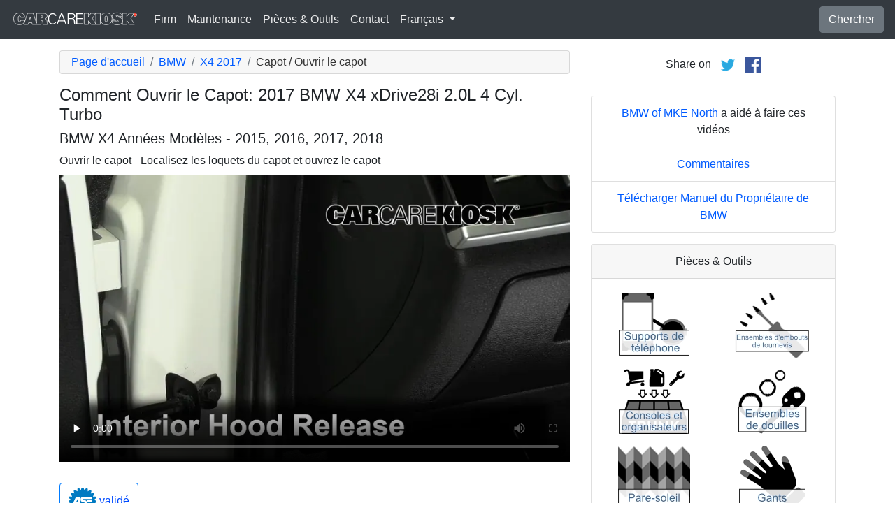

--- FILE ---
content_type: text/html; charset=utf-8
request_url: https://fr.carcarekiosk.com/video/2017_BMW_X4_xDrive28i_2.0L_4_Cyl._Turbo/capot/ouvre-le-capot
body_size: 7646
content:
<!doctype html>
<html lang="fr">
<head>
<meta charset="utf-8">
<meta name="viewport" content="width=device-width, initial-scale=1, shrink-to-fit=no">
<title>Comment Ouvrir le Capot: 2017 BMW X4 xDrive28i 2.0L 4 Cyl. Turbo</title>
<meta name="description" content="Apprenez à ouvrir facilement le capot de votre 2017 BMW X4 xDrive28i 2.0L 4 Cyl. Turbo. Notre vidéo vous montre comment libérer les loquets pour un accès rapide à votre moteur." />
<meta name="theme-color" content="#fff"/>
<meta property="og:title" content="Comment Ouvrir le Capot: 2017 BMW X4 xDrive28i 2.0L 4 Cyl. Turbo" />
<meta property="og:type" content="website" />
<meta property="og:url" content="https://fr.carcarekiosk.com/video/2017_BMW_X4_xDrive28i_2.0L_4_Cyl._Turbo/capot/ouvre-le-capot" />
<meta property="og:image" content="https://d2n97g4vasjwsk.cloudfront.net/2017+BMW+X4+xDrive28i+2.0L+4+Cyl.+Turbo%2FOpen+Hood - 480p.webp" />
<meta property="og:site_name" content="CarCareKiosk" />
<link rel="shortcut icon" href="/favicon.ico">
<link rel="apple-touch-icon" href="/img/apple-touch-icon.png">
<link rel="preconnect" href="https://d2n97g4vasjwsk.cloudfront.net" />
<link rel="stylesheet" href="/saux/cck.min.css?t=20240215" />
<style type="text/css">h1 {font-size:1.5rem} h2,h3{font-size:1.25rem} .carousel-control-next-icon,.carousel-control-prev-icon {filter:invert(1)}.top-ad{min-height:250px}@media (min-width:1200px) {.top-ad{min-height:90px}}</style>
<!-- Google Tag Manager -->
<script>(function(w,d,s,l,i){w[l]=w[l]||[];w[l].push({'gtm.start':
new Date().getTime(),event:'gtm.js'});var f=d.getElementsByTagName(s)[0],
j=d.createElement(s),dl=l!='dataLayer'?'&l='+l:'';j.async=true;j.src=
'https://www.googletagmanager.com/gtm.js?id='+i+dl;f.parentNode.insertBefore(j,f);
})(window,document,'script','dataLayer','GTM-5G6F9JV');</script>
<!-- End Google Tag Manager -->
<script async src="https://securepubads.g.doubleclick.net/tag/js/gpt.js"></script>
<script>
window.googletag = window.googletag || {cmd: []};
var gptAdSlots = [];
googletag.cmd.push(function() {
  var AdSizesA = googletag.sizeMapping().addSize([1200,0],[728,90]).addSize([0,0],[300,250]).build();
  var AdSizesB = googletag.sizeMapping().addSize([1200,0],[728,90]).addSize([0,0],[300,250]).build();
    googletag.defineSlot('/21349734/hood//open_the_hood//resp_A',[[728,90],[300,250]],'div-gpt-ad-1599787350907-0').defineSizeMapping(AdSizesA).addService(googletag.pubads());
  googletag.defineSlot('/21349734/hood//open_the_hood//resp_B',[[728,90],[300,250]],'div-gpt-ad-1599787350907-1').defineSizeMapping(AdSizesB).addService(googletag.pubads());
  googletag.defineSlot('/21349734/hood//open_the_hood//resp_C',[300,250],'div-gpt-ad-1599787350907-2').addService(googletag.pubads());
                            googletag.pubads().collapseEmptyDivs();
  googletag.enableServices();
});
</script>
<script async src="https://pagead2.googlesyndication.com/pagead/js/adsbygoogle.js?client=ca-pub-7461142793089923"
     crossorigin="anonymous"></script>
</head>
<body data-spy="scroll" data-target="#navbar-video" tyle="position:relative">
<!-- Google Tag Manager (noscript) -->
<noscript><iframe src="https://www.googletagmanager.com/ns.html?id=GTM-5G6F9JV" height="0" width="0" style="display:none;visibility:hidden"></iframe></noscript>
<!-- End Google Tag Manager (noscript) -->
<nav class="navbar navbar-expand-lg sticky-top navbar-dark bg-dark">
    <a class="navbar-brand" href="/" style="padding-top:0"><img src="/img/logo.svg" alt="CarCareKiosk.com" style="width:180px" /></a>
          <button class="navbar-toggler" type="button" data-toggle="collapse" data-target="#navbarSupportedContent" aria-controls="navbarSupportedContent" aria-expanded="false" aria-label="Toggle navigation">
    <span class="navbar-toggler-icon"></span>
  </button>
  <div class="collapse navbar-collapse" id="navbarSupportedContent">
    <ul class="navbar-nav mr-auto">
      <li class="nav-item">
        <a class="nav-link" href="https://fr.carcarekiosk.com/qui-sommes-nous">Firm</a>
      </li>
      <li class="nav-item">
                <a class="nav-link" href="https://fr.carcarekiosk.com/entretien/remplacement-de-la-batterie">Maintenance</a>
              </li>
      <li class="nav-item">
        <a class="nav-link" href="https://fr.carcarekiosk.com/pieces-et-outils">Pièces & Outils</a>
      </li>
            <li class="nav-item">
        <a class="nav-link" href="https://fr.carcarekiosk.com/contacter">Contact</a>
      </li>
      <li class="nav-item dropdown">
        <a class="nav-link dropdown-toggle" href="#" id="navbarDropdown" role="button" data-toggle="dropdown" aria-haspopup="true" aria-expanded="false">
                    Français
                  </a>
        <div class="dropdown-menu" aria-labelledby="navbarDropdown">
                    <a class="dropdown-item" href="https://www.carcarekiosk.com">Anglais</a>
          <a class="dropdown-item" href="https://es.carcarekiosk.com">Espagnol</a>
                  </div>
      </li>
    </ul>
    <a href="/search" class="btn btn-secondary my-2 my-sm-0" type="submit">Chercher</a>
  </div>
  </nav>
<div class="container">
  <style>
.video-container {position:relative;padding-bottom:56.25%}
.video-container iframe {position:absolute;top:0;left:0;width:100%;height:100%}
</style>
<style>
.video-container {position:relative;padding-bottom:56.25%}
video {position:absolute;top:0;left:0;width:100%;height:100%}
#ad-container {position:absolute;top:0;left:0;width:100%}
span.anchor {display:block;position:relative;top:-75px;visibility:hidden;}
@media (max-width:576px) { #div-gpt-ad-1599787350907-0,#div-gpt-ad-1599787350907-1 {min-height:250px} }
</style>
<div class="row mt-3">
	<div class="col-lg-8 col-sm-12 mb-3">
		<nav aria-label="breadcrumb">
			<ol class="breadcrumb">
				<li class="breadcrumb-item">
					<a href="https://fr.carcarekiosk.com/">Page d'accueil</a>
				</li>
				<li class="breadcrumb-item">
					<a href="https://fr.carcarekiosk.com/videos/BMW">BMW</a>
				</li>
				<li class="breadcrumb-item">
					<a href="https://fr.carcarekiosk.com/videos/BMW/X4/2017">X4 2017</a>
				</li>
				<li class="breadcrumb-item active" aria-current="page">Capot / Ouvrir le capot</li>
			</ol>
		</nav>
		<h1>Comment Ouvrir le Capot: 2017 BMW X4 xDrive28i 2.0L 4 Cyl. Turbo</h1>
		<h2>BMW X4 Années Modèles - 2015, 2016, 2017, 2018</h2>
										
				<p class=" mb-2"><span class="anchor" id="step1"></span>
						 Ouvrir le capot - 			Localisez les loquets du capot et ouvrez le capot		</p>
		<div class="video-container">
			<video id="player" class="video w-100" controls controlsList="nodownload" playsinline preload="none" data-title="Open Hood" poster="https://d2n97g4vasjwsk.cloudfront.net/2017+BMW+X4+xDrive28i+2.0L+4+Cyl.+Turbo%2FOpen+Hood - 480p.webp">
								<source src="https://d2n97g4vasjwsk.cloudfront.net/2017%20BMW%20X4%20xDrive28i%202.0L%204%20Cyl.%20Turbo%2FOpen%20Hood.mp4" type="video/mp4">
							</video>
						<div id="ad-container"></div>
					</div>
												<div style="margin:30px 0 10px;">
			<a href="https://fr.carcarekiosk.com/ase-validation" class="btn btn-outline-primary">
		   <img src="/img/ase-logo.svg" alt="Validé ASE : révisé par un technicien certifié ASE" width="40" />
		   		   validé
		   		 </a>
		</div>
								<div class="text-center py-3">
			<div id='div-gpt-ad-1599787350907-0'>
				<script>googletag.cmd.push(function() { googletag.display('div-gpt-ad-1599787350907-0'); });</script>
			</div>
		</div>
								<div class="card mt-3 text-center" style="clear:both">
			<div class="card-header">
				<a href="https://fr.carcarekiosk.com/qui-sommes-nous/hans-angermeier" itemprop="url">
					<img class="rounded-circle" src="/img/hans-angermeier.webp" alt="Hans Angermeier" width="100" loading="lazy" />
				</a>
			</div>
			<div class="card-body">
				<p class="card-title author">Auteur</p>
								<p class="card-text"><span><a href="https://fr.carcarekiosk.com/qui-sommes-nous/hans-angermeier"><span>Hans Angermeier</span></a></span> est un technicien de maintenance et de réparation légère certifié ASE et a produit plus de 100 000 vidéos montrant aux conducteurs comment réparer les choses sur leurs voitures. Il possède une vaste expertise sur les procédures de réparation de base couvrant la majorité des voitures sur la route. Au cours des 10 dernières années, Hans s'est concentré sur la construction de CarCareKiosk, qui est visité par des millions de conducteurs chaque mois.</p>
							</div>
		</div>
				<div class="text-center py-3">
			<div id='div-gpt-ad-1599787350907-1'>
				<script>googletag.cmd.push(function() { googletag.display('div-gpt-ad-1599787350907-1'); });</script>
			</div>
		</div>
		<div class="row text-center pt-5">
    	    	    	    	<div class="col-md-6 mb-3">
				<div class="card border-dark mb-3">
					<a href="https://fr.carcarekiosk.com/video/2017_BMW_X4_xDrive28i_2.0L_4_Cyl._Turbo/eclairage/feu-de-jour"><img src="https://d2n97g4vasjwsk.cloudfront.net/2017+BMW+X4+xDrive28i+2.0L+4+Cyl.+Turbo%2FLights+DRL+-+Part+1 - 480p.webp" alt="2017 BMW X4 xDrive28i 2.0L 4 Cyl. Turbo Éclairage Feu de jour (remplacer l'ampoule)" class="card-img-top" loading="lazy" /></a>
					<div class="card-header">
						<a href="https://fr.carcarekiosk.com/video/2017_BMW_X4_xDrive28i_2.0L_4_Cyl._Turbo/eclairage/feu-de-jour">Changez les feux de jour grillés</a>
					</div>
					<div class="card-body">
		        <p>Les feux de jour restent allumés plus longtemps que les feux de croisement. Ils grillent plus vite et doivent être remplacés régulièrement</p>
          </div>
          <div class="card-footer bg-white">
          	<small>2017 BMW X4 xDrive28i 2.0L 4 Cyl. Turbo</small>
          </div>
	      </div>
		  </div>
			    	    	    	<div class="col-md-6 mb-3">
				<div class="card border-dark mb-3">
					<a href="https://fr.carcarekiosk.com/video/2017_BMW_X4_xDrive28i_2.0L_4_Cyl._Turbo/eclairage/feux-de-route"><img src="https://d2n97g4vasjwsk.cloudfront.net/2017+BMW+X4+xDrive28i+2.0L+4+Cyl.+Turbo%2FLights+HL+-+Part+1 - 480p.webp" alt="2017 BMW X4 xDrive28i 2.0L 4 Cyl. Turbo Éclairage Feux de route (remplacer l'ampoule)" class="card-img-top" loading="lazy" /></a>
					<div class="card-header">
						<a href="https://fr.carcarekiosk.com/video/2017_BMW_X4_xDrive28i_2.0L_4_Cyl._Turbo/eclairage/feux-de-route">Remplacez les feux de route</a>
					</div>
					<div class="card-body">
		        <p>Dans plusieurs cas, les feux de route des voitures ont moins d'intensité pendant le jour : vérifiez-les et remplacez-les</p>
          </div>
          <div class="card-footer bg-white">
          	<small>2017 BMW X4 xDrive28i 2.0L 4 Cyl. Turbo</small>
          </div>
	      </div>
		  </div>
			    	    	    	<div class="col-md-6 mb-3">
				<div class="card border-dark mb-3">
					<a href="https://fr.carcarekiosk.com/video/2017_BMW_X4_xDrive28i_2.0L_4_Cyl._Turbo/batterie/debut-de-saut"><img src="https://d2n97g4vasjwsk.cloudfront.net/2017+BMW+X4+xDrive28i+2.0L+4+Cyl.+Turbo%2FBattery+Locate+-+Part+2 - 480p.webp" alt="2017 BMW X4 xDrive28i 2.0L 4 Cyl. Turbo Batterie Début de saut" class="card-img-top" loading="lazy" /></a>
					<div class="card-header">
						<a href="https://fr.carcarekiosk.com/video/2017_BMW_X4_xDrive28i_2.0L_4_Cyl._Turbo/batterie/debut-de-saut">Procédure correcte à suivre pour démarrer la batterie avec des câbles de démarrage</a>
					</div>
					<div class="card-body">
		        <p>Apprendre à charger la batterie avec des câbles de démarrage avant d'être forcé de le faire est une excellente idée</p>
          </div>
          <div class="card-footer bg-white">
          	<small>2017 BMW X4 xDrive28i 2.0L 4 Cyl. Turbo</small>
          </div>
	      </div>
		  </div>
			    	    	    	<div class="col-md-6 mb-3">
				<div class="card border-dark mb-3">
					<a href="https://fr.carcarekiosk.com/video/2017_BMW_X4_xDrive28i_2.0L_4_Cyl._Turbo/horloge/regler-l-horloge"><img src="https://d2n97g4vasjwsk.cloudfront.net/2017+BMW+X4+xDrive28i+2.0L+4+Cyl.+Turbo%2FClock - 480p.webp" alt="2017 BMW X4 xDrive28i 2.0L 4 Cyl. Turbo Horloge Régler l'horloge" class="card-img-top" loading="lazy" /></a>
					<div class="card-header">
						<a href="https://fr.carcarekiosk.com/video/2017_BMW_X4_xDrive28i_2.0L_4_Cyl._Turbo/horloge/regler-l-horloge">Réglez l'heure correcte de votre horloge</a>
					</div>
					<div class="card-body">
		        <p>L'horloge de votre voiture avance ou retarde ? Apprenez à la régler !</p>
          </div>
          <div class="card-footer bg-white">
          	<small>2017 BMW X4 xDrive28i 2.0L 4 Cyl. Turbo</small>
          </div>
	      </div>
		  </div>
					</div>
		<div class="row mb-3">
			<div class="col">
				<a href="https://fr.carcarekiosk.com/videos/BMW/X4/2017" class="btn btn-outline-primary btn-lg btn-block">Regarder toutes les vidéos de 2017 BMW X4</a>
			</div>
		</div>
			</div>
		<div class="col-lg-4 col-sm-12 text-center">
		<div class="mt-2">
			Share on &nbsp; 
			<a href="https://twitter.com/share?url=https://fr.carcarekiosk.com/video/2017_BMW_X4_xDrive28i_2.0L_4_Cyl._Turbo/capot/ouvre-le-capot&text=Comment%20Ouvrir%20le%20Capot%3A%202017%20BMW%20X4%20xDrive28i%202.0L%204%20Cyl.%20Turbo&via=CarCareKiosk&hashtags=fixeditmyself" target="_blank"><img src="/img/twitter.png" alt="Share on Twitter" width="24" /></a>
			 &nbsp; 
			<a href="https://www.facebook.com/sharer.php?u=https://fr.carcarekiosk.com/video/2017_BMW_X4_xDrive28i_2.0L_4_Cyl._Turbo/capot/ouvre-le-capot&title=Comment%20Ouvrir%20le%20Capot%3A%202017%20BMW%20X4%20xDrive28i%202.0L%204%20Cyl.%20Turbo" target="_blank"><img src="/img/facebook.png" alt="Share on Facebook" width="24" /></a>
		</div>
		<div class="text-center py-3">
						<div id='div-gpt-ad-1599787350907-2' style="min-height:250px">
				<script>googletag.cmd.push(function() { googletag.display('div-gpt-ad-1599787350907-2'); });</script>
			</div>
								</div>
				<ul class="list-group mb-3">
			<li class="list-group-item">
								<a href="https://www.bmwofmilwaukeenorth.com/used-vehicles/?utm_source=CarCareKiosk&utm_medium=Video&utm_campaign=CarCareKiosk" target="_blank">BMW of MKE North</a> a aidé à faire ces vidéos
							</li>
			<li class="list-group-item"><a href="mailto:info@carcarekiosk.com?subject=Feedback&body=https://www.carcarekiosk.com/video/2017 BMW X4 xDrive28i 2.0L 4 Cyl. Turbo/capot/ouvre-le-capot">Commentaires</a></li>
			<li class="list-group-item"><a href="https://www.bmwusa.com/Standard/Content/Owner/dgh.aspx" target="_blank">Télécharger Manuel du Propriétaire de BMW</a></li>
		</ul>
				<div class="card mb-3">
			<div class="card-header text-center">
				Pièces & Outils			</div>
			<div class="card-body">
				<div class="row">
										<div class="col-6 text-center pb-3">
							
			        	<a href="https://www.amazon.com/mn/search/?_encoding=UTF8&amp;bbn=10981291&amp;camp=1789&amp;creative=390957&amp;linkCode=ur2&amp;qid=1344287936&amp;rh=n%3A15684181%2Cn%3A!15690151%2Cn%3A2230642011%2Cn%3A10981291%2Cn%3A2407759011&amp;rnid=10981291&amp;tag=carc0a-20#supports-de-téléphone" target="_blank" rel="nofollow">
			        		<picture>
								<source type="image/webp" srcset="/img/parts-and-tools/supports-de-telephone.webp">
								<source type="image/png" srcset="/img/parts-and-tools/supports-de-telephone.png">
								<img src="/img/parts-and-tools/supports-de-telephone.png" alt="supports de téléphone" loading="lazy" />
							</picture>
			        	</a>
			        				        </div>
			        					<div class="col-6 text-center pb-3">
							
			        	<a href="https://fr.carcarekiosk.com/pieces-et-outils#ensembles-d'embouts-de-tournevis">
			        		<picture>
								<source type="image/webp" srcset="/img/parts-and-tools/ensembles-dembouts-de-tournevis.webp">
								<source type="image/png" srcset="/img/parts-and-tools/ensembles-dembouts-de-tournevis.png">
								<img src="/img/parts-and-tools/ensembles-dembouts-de-tournevis.png" alt="ensembles d'embouts de tournevis" loading="lazy" />
							</picture>
			        	</a>
			        				        </div>
			        					<div class="col-6 text-center pb-3">
							
			        	<a href="https://www.amazon.com/mn/search/?_encoding=UTF8&amp;bbn=15735451&amp;camp=1789&amp;creative=390957&amp;linkCode=ur2&amp;qid=1344284162&amp;rh=n%3A15684181%2Cn%3A!15690151%2Cn%3A15857501%2Cn%3A15735451%2Cn%3A318295011&amp;rnid=15735451&amp;tag=carc0a-20#consoles-et-organisateurs" target="_blank" rel="nofollow">
			        		<picture>
								<source type="image/webp" srcset="/img/parts-and-tools/consoles-et-organisateurs.webp">
								<source type="image/png" srcset="/img/parts-and-tools/consoles-et-organisateurs.png">
								<img src="/img/parts-and-tools/consoles-et-organisateurs.png" alt="consoles et organisateurs" loading="lazy" />
							</picture>
			        	</a>
			        				        </div>
			        					<div class="col-6 text-center pb-3">
							
			        	<a href="https://www.amazon.com/mn/search/?_encoding=UTF8&amp;bbn=553350&amp;camp=1789&amp;creative=390957&amp;linkCode=ur2&amp;qid=1344370903&amp;rh=n%3A228013%2Cn%3A!468240%2Cn%3A328182011%2Cn%3A551238%2Cn%3A553350&amp;tag=carc0a-20#ensembles-de-douilles" target="_blank" rel="nofollow">
			        		<picture>
								<source type="image/webp" srcset="/img/parts-and-tools/ensembles-de-douilles.webp">
								<source type="image/png" srcset="/img/parts-and-tools/ensembles-de-douilles.png">
								<img src="/img/parts-and-tools/ensembles-de-douilles.png" alt="ensembles de douilles" loading="lazy" />
							</picture>
			        	</a>
			        				        </div>
			        					<div class="col-6 text-center pb-3">
							
			        	<a href="https://fr.carcarekiosk.com/pieces-et-outils#pare-soleil">
			        		<picture>
								<source type="image/webp" srcset="/img/parts-and-tools/pare-soleil.webp">
								<source type="image/png" srcset="/img/parts-and-tools/pare-soleil.png">
								<img src="/img/parts-and-tools/pare-soleil.png" alt="pare-soleil" loading="lazy" />
							</picture>
			        	</a>
			        				        </div>
			        					<div class="col-6 text-center pb-3">
							
			        	<a href="https://www.amazon.com/mn/search/?_encoding=UTF8&amp;bbn=486555011&amp;camp=1789&amp;creative=390957&amp;linkCode=ur2&amp;qid=1344371186&amp;rh=n%3A228013%2Cn%3A!468240%2Cn%3A3180231%2Cn%3A486555011%2Cn%3A553608&amp;rnid=486555011&amp;tag=carc0a-20#gants" target="_blank" rel="nofollow">
			        		<picture>
								<source type="image/webp" srcset="/img/parts-and-tools/gants.webp">
								<source type="image/png" srcset="/img/parts-and-tools/gants.png">
								<img src="/img/parts-and-tools/gants.png" alt="gants" loading="lazy" />
							</picture>
			        	</a>
			        				        </div>
			        					<div class="col-6 text-center pb-3">
							
			        	<a href="https://fr.carcarekiosk.com/pieces-et-outils#fusées-éclairantes-et-clignotants">
			        		<picture>
								<source type="image/webp" srcset="/img/parts-and-tools/fusees-eclairantes-et-clignotants.webp">
								<source type="image/png" srcset="/img/parts-and-tools/fusees-eclairantes-et-clignotants.png">
								<img src="/img/parts-and-tools/fusees-eclairantes-et-clignotants.png" alt="fusées éclairantes et clignotants" loading="lazy" />
							</picture>
			        	</a>
			        				        </div>
			        					<div class="col-6 text-center pb-3">
							
			        	<a href="https://fr.carcarekiosk.com/pieces-et-outils#polonais-et-cires">
			        		<picture>
								<source type="image/webp" srcset="/img/parts-and-tools/polonais-et-cires.webp">
								<source type="image/png" srcset="/img/parts-and-tools/polonais-et-cires.png">
								<img src="/img/parts-and-tools/polonais-et-cires.png" alt="polonais et cires" loading="lazy" />
							</picture>
			        	</a>
			        				        </div>
			        				</div>
				<div class="row">
					<div class="col-md-12 pt-3 small">
						Nous pouvons gagner une commission sur les achats éligibles en tant qu'associé Amazon					</div>
				</div>
			</div>
			<div class="card-footer text-center">
				<a href="https://fr.carcarekiosk.com/pieces-et-outils">Liste entière des pièces de rechange et d'outils</a>
			</div>
		</div>
		<div class="card mb-3">
			<div class="card-header">
				Description de la vidéo			</div>
			<div class="card-body">
				<p><p>Cette vidéo vous montre comment ouvrir le capot de votre BMW X4 2017. Faire sauter le capot, ou le capot, sur votre X4 est un processus en deux étapes, vous devez libérer le loquet du capot à l'intérieur de votre X4, puis vous devez libérer le loquet de sécurité sous votre capot à l'avant de votre X4 . La vidéo ci-dessus vous montre l'emplacement des deux loquets de capot.</p><p>Parfois, le capot des BMW se coince et ne s'ouvre pas une fois le loquet intérieur relâché. Si vous avez besoin d'ouvrir le capot avec un loquet coincé sur votre X4, tirez simplement sur le capot et il devrait apparaître pour que vous libériez le deuxième loquet. Une autre option consiste à tirer sur le capot intérieur, puis à frapper sur le capot pour voir s'il s'ouvre.</p><p>Si votre capot ne s'ouvre toujours pas, vous avez peut-être un câble de déverrouillage du capot cassé. Pour ouvrir le capot de votre X4 avec un câble cassé, vous devez utiliser un cintre pour atteindre la grille et libérer le loquet situé au bas du loquet du capot. Parfois, en particulier sur les anciens X4, vous pouvez avoir des difficultés à verrouiller votre capot lorsque vous le fermez. Dans ce cas, le levier de déverrouillage intérieur de votre BMW X4 2017 est probablement bloqué en position "ouverte" - poussez le levier de déverrouillage d'avant en arrière plusieurs fois, puis essayez de fermer votre capot.</p></p>
			</div>
	    </div>
	    		<ul class="list-group mb-3">
						<li class="list-group-item">Advance Auto coupon pour 20% de réduction sur toute la commande: <a href="https://advance-auto-parts.evyy.net/c/1201422/404731/2190" target="_blank">KIOSK20</a></li>
					</ul>
		    </div>
</div>
</div>
<footer style="color:white;background-color:#6c757d;border-top:.05rem solid #e5e5e5;margin-top:2rem">
  <div class="container">
    <div class="row">
      <div class="col-md-12 text-center m-3">
        <p>
          <a href="#" class="btn btn-outline-light">Retour au sommet</a>
        </p>
        <p><img src="/img/logo.svg" alt="CarCareKiosk.com" style="width:200px" /></p>
        <p>L'utilisation de ce site constitue l'acceptation de nos <a href="/terms" class="text-light"><u>Conditions du service</u></a> et de notre <a href="/privacy" class="text-light"><u>Politique de privacité</u></a>. Copyright © 2010 - 2026 Flatsix, LLC. Tous droits réservés. Les marques registrées appartiennent à leurs propriétaires respectifs. Ce service n'a aucune association avec les entreprises d'automobiles qui sont mentionnées sur ce site.</p>
      </div>
    </div>
  </div>
</footer>
<script src="https://code.jquery.com/jquery-3.5.1.slim.min.js"></script>
<script src="https://cdn.jsdelivr.net/npm/bootstrap@4.5.3/dist/js/bootstrap.bundle.min.js" integrity="sha384-ho+j7jyWK8fNQe+A12Hb8AhRq26LrZ/JpcUGGOn+Y7RsweNrtN/tE3MoK7ZeZDyx" crossorigin="anonymous" async></script>
<script>
</script>
<script src="/saux/lazysizes.min.js"></script>
<script src="/saux/ls.unveilhooks.min.js"></script>
<script src="//imasdk.googleapis.com/js/sdkloader/ima3.js"></script>
<script>
$('.disclaimer').click(function(e) {
    $(this).parent().next().html($('#Disclaimer').html());
    $(this).parent().next().toggle();
    if( $(this).find('img').attr('src') == '/img/info.svg' )
       $(this).find('img').attr('src','/img/info-reverse.svg');
    else
       $(this).find('img').attr('src','/img/info.svg');
    e.preventDefault();
});
$('.video').addClass('lazyload');
$('video').on('play', function(e) {
  $('video').not(this).each(function() {
    this.pause()
  });
});
$('video').on('contextmenu',function(e) {
  e.preventDefault();
});

var videoElement;
var adsLoaded = false;
var adContainer;
var adDisplayContainer;
var adsLoader;
var adsManager;
var playing = false;
var adsActive = false;
var iPad = ( navigator.platform === 'iPad' || (navigator.platform === 'MacIntel' && navigator.maxTouchPoints > 1) );

window.addEventListener('load', function(event) {
  videoElement = document.getElementById('player');
  if( !iPad ) {
    initializeIMA();
    videoElement.addEventListener('play', function(event) {
      loadAds(event);
    });
  }
});

window.addEventListener('resize', function(event) {
  if(adsManager) {
    var width = videoElement.clientWidth;
    var height = videoElement.clientHeight;
    adsManager.resize(width, height, google.ima.ViewMode.NORMAL);
  }
});

function initializeIMA() {
  adContainer = document.getElementById('ad-container');
  if( (navigator.userAgent.match(/(iPod|iPhone|iPad)/) || navigator.userAgent.toLowerCase().indexOf('android') > -1) )
    adContainer.addEventListener('click', adContainerClick);
  adDisplayContainer = new google.ima.AdDisplayContainer(adContainer, videoElement);
  adsLoader = new google.ima.AdsLoader(adDisplayContainer);
  adsLoader.addEventListener(
      google.ima.AdsManagerLoadedEvent.Type.ADS_MANAGER_LOADED,
      onAdsManagerLoaded,
      false);
  adsLoader.addEventListener(
      google.ima.AdErrorEvent.Type.AD_ERROR,
      onAdError,
      false);

  videoElement.addEventListener('ended', function() {
    adsLoader.contentComplete();
  });

  var adsRequest = new google.ima.AdsRequest();
    adsRequest.adTagUrl = 'https://pubads.g.doubleclick.net/gampad/ads?sz=640x480%7C854x480%7C426x240&iu=/21349734/Video-Ad-No-Companion&impl=s&gdfp_req=1&env=vp&output=vast&unviewed_position_start=1&url=[referrer_url]&description_url=[description_url]&correlator=[timestamp]&ad_type=video';
  
  adsRequest.linearAdSlotWidth = videoElement.clientWidth;
  adsRequest.linearAdSlotHeight = videoElement.clientHeight;
  adsRequest.nonLinearAdSlotWidth = videoElement.clientWidth;
  adsRequest.nonLinearAdSlotHeight = videoElement.clientHeight / 3;

  adsLoader.requestAds(adsRequest);
}

function loadAds(event) {
  if(adsLoaded) {
    return;
  }
  adsLoaded = true;

  event.preventDefault();

  videoElement.load();
  adDisplayContainer.initialize();

  var width = videoElement.clientWidth;
  var height = videoElement.clientHeight;
  try {
    adsManager.init(width, height, google.ima.ViewMode.NORMAL);
    adsManager.start();
  } catch (adError) {
    videoElement.play();
  }
}

function onAdsManagerLoaded(adsManagerLoadedEvent) {
  var adsRenderingSettings = new google.ima.AdsRenderingSettings();
  adsRenderingSettings.restoreCustomPlaybackStateOnAdBreakComplete = true;

  adsManager = adsManagerLoadedEvent.getAdsManager(
      videoElement, adsRenderingSettings);

  adsManager.addEventListener(
      google.ima.AdErrorEvent.Type.AD_ERROR,
      onAdError);  
  adsManager.addEventListener(
      google.ima.AdEvent.Type.CONTENT_PAUSE_REQUESTED,
      onContentPauseRequested);
  adsManager.addEventListener(
      google.ima.AdEvent.Type.CONTENT_RESUME_REQUESTED,
      onContentResumeRequested);
  adsManager.addEventListener(
      google.ima.AdEvent.Type.LOADED,
      onAdLoaded);
}

function onAdError(adErrorEvent) {
  if(adsManager) {
    adsManager.destroy();
  }
}

function onContentPauseRequested() {
  videoElement.controls = false;
  adsActive = true;
  playing = true;
  videoElement.pause();
}

function onContentResumeRequested() {
  videoElement.controls = true;
  $('#ad-container').hide();
  videoElement.play();
  adsActive = false;
}

function adContainerClick(event) {
  if(adsActive) {
    if(playing) {
      adsManager.pause();
    } else {
      adsManager.resume();
    }
  } else {
    if(playing) {
      videoElement.pause();
    } else {
      videoElement.play();
    }
  }

  playing = !playing;
}

function onAdLoaded(adEvent) {
  var ad = adEvent.getAd();
  if (!ad.isLinear()) {
    videoElement.play();
  }
}
</script>
</body>
</html>

--- FILE ---
content_type: text/html; charset=utf-8
request_url: https://www.google.com/recaptcha/api2/aframe
body_size: 266
content:
<!DOCTYPE HTML><html><head><meta http-equiv="content-type" content="text/html; charset=UTF-8"></head><body><script nonce="8uFjpiXLlFb0JhuuvkbEHg">/** Anti-fraud and anti-abuse applications only. See google.com/recaptcha */ try{var clients={'sodar':'https://pagead2.googlesyndication.com/pagead/sodar?'};window.addEventListener("message",function(a){try{if(a.source===window.parent){var b=JSON.parse(a.data);var c=clients[b['id']];if(c){var d=document.createElement('img');d.src=c+b['params']+'&rc='+(localStorage.getItem("rc::a")?sessionStorage.getItem("rc::b"):"");window.document.body.appendChild(d);sessionStorage.setItem("rc::e",parseInt(sessionStorage.getItem("rc::e")||0)+1);localStorage.setItem("rc::h",'1768797271440');}}}catch(b){}});window.parent.postMessage("_grecaptcha_ready", "*");}catch(b){}</script></body></html>